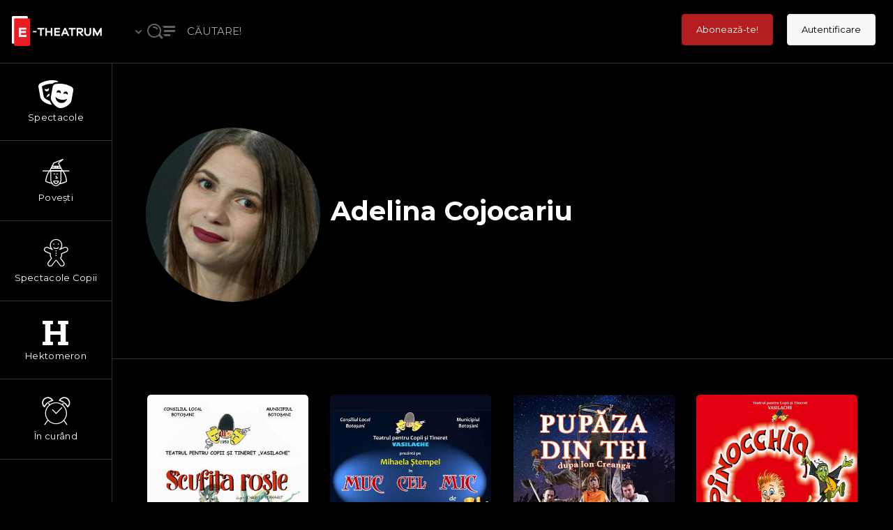

--- FILE ---
content_type: text/css; charset=UTF-8
request_url: https://e-theatrum.com/wp-content/themes/etheatrum-v2/style.css?ver=6.8.3
body_size: 1754
content:
/*
Theme Name: E-theatrum V2
Theme URI: https://e-theatrum.com;
Author: WebGurus
Author URI: http://webgurus.eu/
Template: skrn-progression
Description: Media Streaming App WordPress Theme
Version: 1.4
License: GNU General Public License version 3.0
License URI: http://www.gnu.org/licenses/gpl-3.0.html
Tags: custom-menu, editor-style, featured-images, full-width-template, theme-options, translation-ready
Text Domain: etheatrum

*/


a:hover {
    text-decoration: none;
}

body a.progression-studios-skrn-slider-button {
    box-shadow: 0px 12px 28px rgba(0, 0, 0, 0.38);
}

.content-sidebar-section {
    padding: 0px 35px;
    margin-bottom: 25px;
}

.wg-vezi-spectacol-button {
    box-sizing: border-box;
    margin-left: 0 !important;
    margin-top: 20px;
}

#page-title-pro #progression-studios-page-title-container .width-container-pro, #page-title-pro #progression-studios-page-title-container .width-container-pro h1.page-title, #page-title-pro #progression-studios-page-title-container .width-container-pro h4.progression-sub-title  {
    color:#FFF;
}

/* hide video title */
.progression-masonry-item .progression-video-index-content {
    display: none;
}

/*
** MY ACCOUNT / LOGIN PAGE
*/
#customer_login {
    margin: 0;
}

.woocommerce-MyAccount-navigation-link--members-area, .woocommerce-MyAccount-navigation-link--downloads {
    display: none;
}

.woocommerce #respond input#submit, .woocommerce a.button, .woocommerce button.button, .woocommerce input.button {
    min-height: initial !important;
    margin-right: 5px !important;
}

.elementor-widget-container ul.menu {
    list-style: none;
    padding-left: 0;
    margin-left: 0;

}

.elementor-widget-container ul.menu li a {
    color: #666;
}

.elementor-widget-container ul.menu li a:hover {
    color: #000;
    text-decoration: underline;
}

/*global colors*/
body,
#progression-studios-search-results-videos span,
#progression-studios-search-results-videos,
#boxed-layout-pro ul.page-numbers li span.current, #boxed-layout-pro ul.page-numbers li a,
.progression-filter-button-group .skrn-sorting-container-padding,
.elementor-widget-wrap > .elementor-element > .elementor-widget-container > .elementor-heading-title.elementor-size-default,
#header-user-profile-click,
.woocommerce form .form-row label,
.woocommerce-checkout #payment ul.payment_methods li,
.woocommerce-checkout #payment .woocommerce-privacy-policy-text,
h1, h2, h3, h4, h5, h6 ,
.elementor-heading-title,
#content-pro .elementor-heading-title,
#progression-studios-footer-page-builder .elementor-heading-title,
#progression-studios-footer-page-builder p,
#progression-studios-footer-page-builder .menu li a,
#progression-studios-footer-page-builder h4,
#progression-studios-footer-page-builder h5 {
    color: #fff;
}

.woocommerce-checkout #payment  ul.payment_methods .woocommerce_error li{
    color: #b81c23;
}

/*
** SOCIAL ICONS STYLE
*/
.elementor-widget-wrap .elementor-element .elementor-widget-container .elementor-social-icons-wrapper a.elementor-icon.elementor-social-icon {
    background-color: #a80a0a;
    border: none;
    font-size: 16px;
}

.elementor-widget-wrap .elementor-element .elementor-widget-container .elementor-social-icons-wrapper .elementor-social-icon:not(:hover) i {
    color: #fff;
}


/*
** TESTIMONIALS
*/
.boosted-elements-slider-content-container .boosted-elements-slider-content .boosted-elements-slide-content.boosted-animation-delay-none {
    max-height: 150px;
    min-height: 150px;
    height: 150px;
    overflow-y: scroll;
    overflow: -moz-scrollbars-none;
    -ms-overflow-style: none;
}

.boosted-elements-slider-content-container .boosted-elements-slider-content .boosted-elements-slide-content.boosted-animation-delay-none::-webkit-scrollbar {
    width: 0 !important;
}


/*
** Review Popup
*/
#comment-review-popup-heading .grid2column-progression h2, #no-reivew-skrn-pro, #comment-review-form-container .skrn-spoiler-pro .spoiler-label-heading,
#comment-review-form-container label.skrn-rating-pro, .fullscreen-reviews-pro, .grid2column-progression.lastcolumn-progression h6, .fullscreen-reviews-pro h6, #respond textarea {
    color: #2F2C2C;
}


/* Tax profile styling  */
#progression-studios-page-title-container .width-container-pro .tax-profile-holder #skrn-video-cast-photo-taxonomy {
    display: inline-block;
    width: 250px;
    height: 250px;
    border-radius: 50%;
    background-repeat: no-repeat;
    background-position: top center;
    background-size: cover;
    background-color: #cccccc;
    margin-right: 15px;
    margin-left: 15px;
    margin-top: -10px;
    position: relative;
    top: 13px;
    box-shadow: 2px 2px 5px rgb(0 0 0 / 25%);

}
#progression-studios-page-title-container .width-container-pro .tax-profile-holder .tax-profile-img {
    align-self: flex-start;
}
#progression-studios-page-title-container .width-container-pro .tax-profile-holder {
    display:flex;
    align-items:center;
}
#progression-studios-page-title-container .width-container-pro .tax-profile-holder .tax-profile-info {
    text-align:left;
}
#page-title-pro #progression-studios-page-title-container .width-container-pro .tax-profile-holder h1.page-title, #page-title-pro #progression-studios-page-title-container .width-container-pro .tax-profile-holder h4.progression-sub-title {
    text-align:left;
}
#page-title-pro #progression-studios-page-title-container .width-container-pro .tax-profile-holder h4.progression-sub-title {
    width:auto;
}
/*.testimonial-v1 .lae-testimonial-text { text-align: left !important; background: #fff padding-box; padding: 34px; padding-left: 118px !important; box-shadow: 0px 7px 10px #cecece; }
.testimonial-v1 i.lae-icon-quote { display: none !important; }
.testimonial-v1 .lae-testimonials-slider .lae-testimonial-user { display: block; }
.testimonial-v1 .lae-testimonials-slider .lae-testimonial-user .lae-image-wrapper img { max-width: 151px; border-radius: unset; }
.testimonial-v1 .lae-testimonial-user { margin-top: -163px !important; padding-bottom: 30px; }
.testimonial-v1 .lae-testimonials-slider .lae-testimonial-user .lae-text { padding-top: 134px; }
.testimonial-v1 .lae-testimonial-user:before { position: absolute; top: -60px; left: 50px; line-height: 1; font-size: 45px; content: “\e90e”; color: #0e9cd8; font-family: ‘lae-icomoon’ !important; }
.testimonial-v1 .lae-testimonial-user { position: relative; }

@media (max-width: 980px) {
	.testimonial-v1 .lae-testimonial-user { margin-top: 0 !important; }
	.testimonial-v1.lae-testimonials-slider .lae-testimonial-user .lae-text { padding: 0 !important; }
	.testimonial-v1 .lae-testimonials-slider .lae-testimonial-user .lae-image-wrapper img { max-width: 67px; }
	.testimonial-v1 .lae-testimonial-text { padding-left: 34px !important; }
}*/

/* CHECKOUT PAGE */
/*#billing_user_type_field .woocommerce-input-wrapper label{*/
/*	display: inline-block;*/
/*	width: auto;*/
/*	margin: 0 15px 0 5px;*/
/*}*/

/*#billing_user_type_field .woocommerce-input-wrapper input {*/
/*	accent-color: #b61f1f;*/
/*}*/

#smartbill_billing_type {
    height: 36px;
    line-height: normal;
    min-height: 30px;
    padding: 7px 12px;
    border-radius: 4px;
}

@media (max-width: 520px) {
    .woocommerce-billing-fields .form-row.company-field {
        width: 100%;
        float: none;
    }
}

/*
** MEDIA QUERIES
*/


/* MIN-WIDTH: 1280px */


/* MAX-WIDTH: 768px and MIN-WIDTH: 521px*/
@media (max-width: 768px) and (min-width: 521px) {
    /* homepage slider down arrow */
    .boosted-elements-slider-main .boosted-slider-arrow-down {
        bottom: 100px;
    }
}


/*** ---- MAX-WIDTH: 520px ----***/
@media (max-width: 520px) {
    /* Displaying the aboneaza-te & log out buttons */
    .home.page-template #skrn-landing-subscribe-button {
        display: block;
        float: left;
    }

    .home.page-template #skrn-landing-login-logout-header {
        display: block;
    }

    .home.page-template #logo-nav-pro .width-container-pro.optional-centered-area-on-mobile {
        padding-bottom: 30px;
    }

    /* homepage slider down arrow */
    .boosted-elements-slider-main .boosted-slider-arrow-down {
        bottom: 30px;
    }


}

@media (min-width: 768px) {
}

@media (min-width: 992px) {
    .wg-vezi-spectacol-button {
        box-sizing: border-box;
        margin-left: 20px !important;
        margin-top: 0px;
    }
}

@media (min-width: 1280px) {
    /* testimonials slider width */
    .boosted-elements-slider-content-container .boosted-elements-slider-content {
        width: 60%;
    }

    #col-main-with-sidebar {
        left: 470px !important;
        width: calc(100% - 470px) !important;
    }

}

--- FILE ---
content_type: text/css; charset=UTF-8
request_url: https://e-theatrum.com/wp-content/themes/etheatrum-v2/dist/styles/main.css?ver=6.8.3
body_size: 1412
content:
body{font-family:-apple-system,BlinkMacSystemFont,Segoe UI,Roboto,Helvetica Neue,Arial,Noto Sans,sans-serif}@media screen and (max-width:992px){.hidden-xs{display:none}}body a.progression-studios-skrn-slider-button:hover{background-color:#a01b1b;box-shadow:0 6px 18px rgba(0,0,0,.38)}.wg-vezi-spectacol-button{margin-left:20px}.skrn-dark-slider-post .slider-background-overlay-color{background:rgba(0,0,0,.35)}#embedded-video-audio-detail-header-pro{min-height:80vh}a.movie-detail-header-play-btn .wg-play-button{z-index:50;position:absolute;display:block;left:50%;text-align:center;border-radius:100px;top:50%;margin-top:-75px;margin-left:-115px;width:230px;height:150px;color:#fff;font-size:46px}a.movie-detail-header-play-btn .wg-play-button i{position:static;display:block;line-height:110px;width:110px;height:110px;margin:0 auto 10px;box-shadow:0 0 50px rgba(0,0,0,.4);background:rgba(182,31,31,.5)}a.movie-detail-header-play-btn .wg-play-button i:hover{background:#b61f1f}a.movie-detail-header-play-btn .wg-play-button .wg-play-button-text{text-align:center;font-size:16px;font-weight:600;text-transform:uppercase;display:block;text-shadow:1px 2px 5px rgba(0,0,0,.7);font-family:Montserrat,sans-serif}#skrn-landing-subscribe-button{float:right}#skrn-landing-subscribe-button a{line-height:1;text-align:center;display:inline-block;font-family:Montserrat,sans-serif;font-weight:400;padding:15px 20px;font-size:13px;border:1px solid #a01b1b;background:#b61f1f;color:#fff;margin-top:20px;border-radius:4px;letter-spacing:0;text-decoration:none;margin-right:20px}#skrn-landing-subscribe-button a:hover{background:#8a1818}#sidebar-nav-pro ul.sf-menu li a{font-size:13px}.woocommerce-MyAccount-navigation-link--my-membership-notes,.woocommerce-MyAccount-navigation-link--my-membership-products{display:none}.woocommerce form .form-row input.input-text,.woocommerce form .form-row textarea{background-color:#fff!important;border:1px solid #ddd;border-color:#ddd;border-radius:4px!important;-webkit-border-radius:4px!important;-moz-border-radius:4px!important;-o-border-radius:4px!important;color:#242424;font-family:Lato,sans-serif;font-size:15px;font-weight:400;font-style:normal;text-decoration:none;height:36px;line-height:normal;min-height:30px;padding:7px 12px;margin:0!important;box-shadow:none;-webkit-box-shadow:none;-moz-box-shadow:none;-o-box-shadow:none;direction:ltr;unicode-bidi:bidi-override;text-align:left}.woocommerce form .form-row label.inline{margin-top:15px;margin-left:25px}.woocommerce form .form-row .woocommerce-input-wrapper{display:block;width:100%}.woocommerce form .form-row .select2-container .select2-selection--single{height:36px;border:1px solid #ddd}.woocommerce form .form-row .select2-container .select2-selection--single .select2-selection__rendered{line-height:36px}.woocommerce-checkout #payment #place_order{width:100%}.woocommerce-LostPassword{margin-bottom:0;margin-top:20px}.woocommerce form .form-row label{display:block;width:100%}.woocommerce #respond input#submit,.woocommerce a.button,.woocommerce button.button,.woocommerce input.button{border-radius:4px;-webkit-border-radius:4px;-moz-border-radius:4px;-o-border-radius:4px;width:auto;max-width:100%;width:250px;min-height:35px;min-height:45px;padding:0 10px;font-family:Montserrat,sans-serif;font-size:14px;margin:10px 0 0;font-weight:400;font-style:normal;text-decoration:none;text-transform:none;background:#b61f1f!important;border:none!important;color:#fff!important}@media only screen and (min-width:769px){.woocommerce-account .woocommerce-MyAccount-navigation{width:22%}.woocommerce-account .woocommerce-MyAccount-content{width:75%}}nav.woocommerce-MyAccount-navigation ul{list-style-type:none;padding-left:0;max-width:300px;font-size:17px;line-height:26px}nav.woocommerce-MyAccount-navigation ul li{padding:0;background-color:rgba(0,0,0,.05);border-bottom:1px solid rgba(0,0,0,.05);position:relative}nav.woocommerce-MyAccount-navigation ul li a{padding:8px 20px;display:block;position:relative}nav.woocommerce-MyAccount-navigation ul li.is-active{background-color:rgba(0,0,0,.1)}nav.woocommerce-MyAccount-navigation ul li.is-active a{color:rgba(0,0,0,.8);cursor:default}nav.woocommerce-MyAccount-navigation ul li.is-active:after{content:"";height:0;width:0;border-top:20px solid transparent;border-left:14px solid rgba(0,0,0,.1);border-bottom:20px solid transparent;position:absolute;right:-14px;top:1px;margin:0}nav.woocommerce-MyAccount-navigation ul li:not(.is-active):hover{background-color:rgba(0,0,0,.07)}nav.woocommerce-MyAccount-navigation ul li:not(.is-active):hover:after{content:"";height:0;width:0;border-top:20px solid transparent;border-left:14px solid rgba(0,0,0,.07);border-bottom:20px solid transparent;position:absolute;right:-14px;top:1px;margin:0}.woocommerce #respond input#submit.alt,.woocommerce a.button.alt,.woocommerce button.button.alt,.woocommerce input.button.alt{background:#b61f1f}.woocommerce #respond input#submit.alt:hover,.woocommerce a.button.alt:hover,.woocommerce button.button.alt:hover,.woocommerce input.button.alt:hover{background:#8a1818}.woocommerce.widget_shopping_cart .buttons a,.woocommerce .widget_shopping_cart .buttons a{background:#b61f1f;color:#fff}.woocommerce.widget_shopping_cart .buttons a:hover,.woocommerce .widget_shopping_cart .buttons a:hover{background:#8a1818}.woocommerce #respond input#submit,.woocommerce a.button,.woocommerce button.button,.woocommerce input.button{background:#717171;color:#fff}.woocommerce #respond input#submit:hover,.woocommerce a.button:hover,.woocommerce button.button:hover,.woocommerce input.button:hover{background:#7e7e7e;color:#fff}.woocommerce #respond input#submit.disabled,.woocommerce #respond input#submit:disabled,.woocommerce #respond input#submit:disabled[disabled],.woocommerce a.button.disabled,.woocommerce a.button:disabled,.woocommerce a.button:disabled[disabled],.woocommerce button.button.disabled,.woocommerce button.button:disabled,.woocommerce button.button:disabled[disabled],.woocommerce input.button.disabled,.woocommerce input.button:disabled,.woocommerce input.button:disabled[disabled]{background-color:#ebe9eb}.woocommerce-mini-cart__buttons.buttons{text-align:center}.woocommerce.widget_shopping_cart .total,.woocommerce .widget_shopping_cart .total{padding:10px 0;text-align:center;background:#fff}.select2-container--default .select2-selection--single .select2-selection__arrow{height:34px}.woocommerce form .form-row textarea{height:auto}#add_payment_method #payment .place-order,.woocommerce-cart #payment .place-order,.woocommerce-checkout #payment .place-order{text-align:center}#add_payment_method #payment #place_order,.woocommerce-cart #payment #place_order,.woocommerce-checkout #payment #place_order{padding:15px 45px;float:none;margin-bottom:1rem;font-size:16px}#add_payment_method #payment .payment_box,#add_payment_method #payment div.payment_box,.woocommerce-cart #payment .payment_box,.woocommerce-cart #payment div.payment_box,.woocommerce-checkout #payment .payment_box,.woocommerce-checkout #payment div.payment_box{background:#fff}#add_payment_method #payment div.payment_box:before,.woocommerce-cart #payment div.payment_box:before,.woocommerce-checkout #payment div.payment_box:before{border-bottom-color:#fff}.woocommerce form .form-row .input-checkbox{float:none}.themovie .woocommerce-notices{margin-top:20px}.widget_shopping_cart_content{float:right;width:100%;margin-right:0}.mobile_accountmenu{color:#fff}.mini-cart{margin-right:-15px}.mini-cart a{color:#fff}.mini-cart li a{padding-top:14px;padding-bottom:15px;font-size:16px;font-weight:700;text-shadow:0 1px 2px rgba(0,0,0,.3)}.mini-cart li a,.mini-cart li a:active,.mini-cart li a:focus,.mini-cart li a:hover{background:#a01b1b}.themovie .woocommerce a.button{background:#e19848;box-shadow:0 2px 5px 1px rgba(0,0,0,.2);padding:10px 15px;float:right;text-shadow:0 1px 2px rgba(0,0,0,.5)}.themovie .woocommerce a.button:hover{background:#dd8c32;box-shadow:0 2px 5px 1px rgba(0,0,0,.2)}.themovie .woocommerce a.button:focus{background:#dd8c32;box-shadow:none}.themovie .access_separator{text-align:center;color:#e19848;font-weight:700;text-transform:uppercase;padding:10px 0;display:block;position:relative}.themovie .bundle_product_access{padding:15px;border-radius:5px;background:#151719}.themovie .product_access_single{padding:15px;border-radius:5px;background:rgba(0,0,0,.2)}.themovie .bundle_product_access .access_text,.themovie .product_access_single .access_text{text-align:center;font-size:16px;margin-bottom:15px}.themovie .add_to_cart_inline{margin-bottom:0}.themovie .woocommerce-Price-amount.amount{font-size:24px;text-shadow:0 1px 2px rgba(0,0,0,.3);text-align:center;font-weight:700;margin:10px 0;display:inline-block}
/*# sourceMappingURL=main.css.map */
